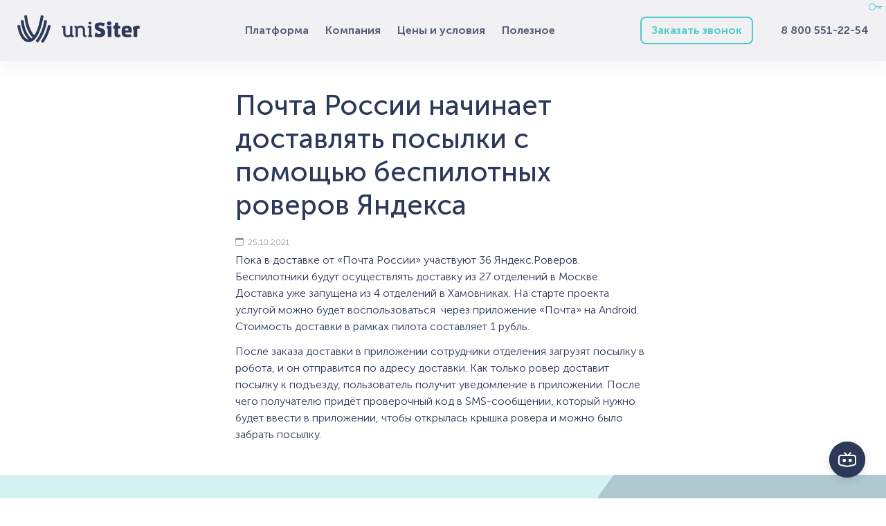

--- FILE ---
content_type: text/html; charset=utf-8
request_url: https://unisiter.ru/news/pochta_rossii_yandex_rover/
body_size: 2841
content:
<!DOCTYPE html><!-- uniSiter platform | www.unisiter.ru / -->
<html
    lang="ru">
<head>
    <meta charset="utf-8"/>
<meta name="apple-mobile-web-app-capable" content="yes"/>
<meta name="viewport" content="width=device-width, initial-scale=1.0, maximum-scale=1.0, user-scalable=no"/>
<meta name="apple-mobile-web-app-status-bar-style" content="black"/>
<title>Почта России начинает доставлять посылки с помощью беспилотных роверов Яндекса &mdash; Платформа uniSiter</title>
<meta name="description" content="Почта России запускает совместный с Яндексом пило по доставке посылок с помощью беспилотных роверов"/>
<meta name="keywords" content="Почта России, Почта, Яндекс, беспилотник, ровер, Яндекс.Ровер"/>
<link rel="shortcut icon" href="/favicon.ico" />
<!--<link rel="apple-touch-icon" sizes="57x57" href="/apple-touch-icon-57x57.png">
<link rel="apple-touch-icon" sizes="76x76" href="/apple-touch-icon-76x76.png">
<link rel="apple-touch-icon" sizes="180x180" href="/apple-touch-icon-180x180.png">
<link rel="icon" type="image/png" href="/favicon-96x96.png" sizes="96x96">-->
<link rel="canonical" href="https://unisiter.ru/news/pochta_rossii_yandex_rover/" />

<link type="text/css" rel="stylesheet" href="/kernel/css/style.css?v13" />
<link type="text/css" rel="stylesheet" href="/kernel/css/mobile.css?v13" />
<!-- шрифты -->
<!-- глобальный -->

<link type="text/css" rel="stylesheet" href="/kernel/css/fonts.css" /><script type="text/javascript" src="/kernel/js/jquery.js"></script>

<!-- fancybox  -->
<script defer type="text/javascript"   src="/engine/public/templates/default/skin/fancybox/jquery.mousewheel-3.0.6.pack.js"></script>
<link type="text/css" rel="stylesheet" href="/engine/public/templates/default/skin/fancybox/jquery.fancybox.css" media="screen" />
<script defer type="text/javascript" src="/engine/public/templates/default/skin/fancybox/jquery.fancybox.pack.js"></script>
<script defer type="text/javascript" src="/engine/public/templates/default/skin/fancybox/init.js"></script>

<!-- unisiter  -->
<script async type="text/javascript" src="/shop/search/search.js"></script>

<script async type="text/javascript" src="/kernel/js/mobile.js"></script>
<script async type="text/javascript" src="/engine/public/templates/default/skin/ontop.js"></script>









<link href="/news/style.css" rel="stylesheet" type="text/css" /><link type="text/css" rel="stylesheet" href="/engine_unisiter/public/templates/unisiter/news/style_extra.css"><meta property="og:title" content="Почта России начинает доставлять посылки с помощью беспилотных роверов Яндекса"/><meta property="og:type" content="article" /><meta property="og:url" content="https://unisiter.ru/news/pochta_rossii_yandex_rover/" /><meta property="og:description" content="Почта России запускает совместный с Яндексом пило по доставке посылок с помощью беспилотных роверов"/> <meta property="og:site_name" content="Платформа uniSiter"/><meta name="twitter:card" content="summary"><meta name="twitter:title" content="Почта России начинает доставлять посылки с помощью беспилотных роверов Яндекса"><meta name="twitter:description" content="Почта России запускает совместный с Яндексом пило по доставке посылок с помощью беспилотных роверов"><meta name="twitter:image" content="https://unisiter.ru">

<!--[if lt IE 9]>
<script type="text/javascript" src="/engine/public/templates/default/skin/ie9.js"></script>
<![endif]-->



        <script async type="text/javascript" src="/recall/script.js?v2"></script>
    <link rel="apple-touch-icon" sizes="57x57" href="/apple-touch-icon-57x57.png" />
    <link rel="apple-touch-icon" sizes="76x76" href="/apple-touch-icon-76x76.png" />
    <link rel="apple-touch-icon" sizes="180x180" href="/apple-touch-icon-180x180.png" />
    <link rel="icon" type="image/png" href="/favicon-96x96.png" sizes="96x96" />
    <meta name="facebook-domain-verification" content="w1okl5qp1j1yuddk7y2gzwapml2835" />
    </head>
<body>
<a class="login" href="/user/auth/"></a><div id="wrapper">
    <header>
        <div class="container">
            <div class="container">
                <a href="/" class="logo"></a>
                





<nav class="main" itemscope="" itemtype="https://schema.org/SiteNavigationElement">
    <ul>
                


<li class="sub ">
    
        
    <a href="/#about"  itemprop="url" >Платформа</a>
    
        <ul>
                


<li class=" ">
    
        
    <a href="/pages/finkcional/"  itemprop="url" >Функционал</a>
    
    </li>


                


<li class=" ">
    
        
    <a href="/pages/seo/"  itemprop="url" >SEO оптимизация</a>
    
    </li>


                


<li class=" ">
    
        
    <a href="/pages/kanali-prodvizheniya-internet-magazina/"  itemprop="url" >Каналы продвижения</a>
    
    </li>


                


<li class=" ">
    
        
    <a href="/pages/marketing/"  itemprop="url" >Маркетинг</a>
    
    </li>


                


<li class=" ">
    
        
    <a href="/pages/integraciya-magazina-s-1s/"  itemprop="url" >Интеграция с 1С</a>
    
    </li>


                


<li class=" ">
    
        
    <a href="/pages/otzivi-klientov/"  itemprop="url" >Отзывы клиентов</a>
    
    </li>


                


<li class=" ">
    
        
    <a href="/shop/category/"  itemprop="url" >Как пользоваться</a>
    
    </li>


                


<li class=" ">
    
        
    <a href="/samples/sites/"  itemprop="url" >Примеры магазинов</a>
    
    </li>


            </ul>
    </li>


                


<li class="sub ">
    
        
    <a href="/pages/o-kompanii/"  itemprop="url" >Компания</a>
    
        <ul>
                


<li class=" ">
    
        
    <a href="/pages/o-kompanii/"  itemprop="url" >О компании</a>
    
    </li>


                


<li class=" ">
    
        
    <a href="/pages/partners/"  itemprop="url" >Партнёрство</a>
    
    </li>


                


<li class=" ">
    
        
    <a href="/pages/vacancy/"  itemprop="url" >Мы ищем таланты</a>
    
    </li>


                


<li class=" ">
    
        
    <a href="/pages/smi/"  itemprop="url" >СМИ о нас</a>
    
    </li>


                


<li class=" ">
    
        
    <a href="/pages/details/"  itemprop="url" >Реквизиты</a>
    
    </li>


                


<li class=" ">
    
        
    <a href="/pages/contacts/"  itemprop="url" >Контакты</a>
    
    </li>


            </ul>
    </li>


                


<li class=" ">
    
        
    <a href="/#price"  itemprop="url" >Цены и условия</a>
    
    </li>


                


<li class="sub ">
        <span 

>Полезное </span>
    
        <ul>
                


<li class=" ">
    
        
    <a href="/news/"  itemprop="url" >Новости e-commerce</a>
    
    </li>


                


<li class=" ">
    
        
    <a href="/blog/"  itemprop="url" >Статьи и кейсы</a>
    
    </li>


                


<li class=" ">
    
        
    <a href="/shop/category/"  itemprop="url" >Справочный центр</a>
    
    </li>


                


<li class=" ">
    
        
    <a href="/pages/smi/"  itemprop="url" >Публикации в СМИ</a>
    
    </li>


            </ul>
    </li>


            </ul>
</nav>

                <div class="phone_wrapper">

                    <a class="phone" href="tel:+78005512254"
                               onclick="ym(45130215,'reachGoal','PhoneClick')">
                                8 800 551-22-54
                            </a>
                            <a class="recall" id="recall_form_header" href="#">Заказать звонок</a>                </div>
                <div class="on-mobile" id="mobile-menu-button">Меню</div>
            </div>
        </div>
    </header>
            <section id="content" >
            <div class="container">
                <div class="container">
                    <h1>Почта России начинает доставлять посылки с помощью беспилотных роверов Яндекса</h1><main><div class="news_list" itemscope itemtype="https://schema.org/Article">

    
        <div class="date" itemprop="datePublished" datetime="2021-10-25 00:00:00 +07:00">25.10.2021</div>
    
            <meta itemprop="alternativeHeadline" content="Почта России запускает совместный с Яндексом пило по доставке посылок с помощью беспилотных роверов"/>
        <meta itemprop="headline" content="Почта России начинает доставлять посылки с помощью беспилотных роверов Яндекса"/>

    <article itemprop="articleBody">
        <p>Пока в доставке от «Почта России» участвуют 36 Яндекс.Роверов. Беспилотники будут осуществлять доставку из 27 отделений в Москве. Доставка уже запущена из 4 отделений в Хамовниках. На старте проекта услугой можно будет воспользоваться  через приложение «Почта» на Android. Стоимость доставки в рамках пилота составляет 1 рубль.</p>

<p>После заказа доставки в приложении сотрудники отделения загрузят посылку в робота, и он отправится по адресу доставки. Как только ровер доставит посылку к подъезду, пользователь получит уведомление в приложении. После чего получателю придёт проверочный код в SMS-сообщении, который нужно будет ввести в приложении, чтобы открылась крышка ровера и можно было забрать посылку.</p>
    </article>
</div></main>                </div>
            </div>
        </section>
        </div>
<footer>
    <div class="container">
        <div class="container">
            <ul class="contacts">
                <li>
                    <a href="tel:+78005512254" onclick="ym(45130215,'reachGoal','PhoneClick')">
                        8 800 551-22-54                    </a>
                </li>
                <li>
                    <a href="mailto:mail@unisiter.ru">mail@unisiter.ru</a>
                </li>
                <!--<li>
                        <span>г. Томск, ул. Енисейская, д. 37, оф. 216, 220, 221</span>
                    </li>-->
            </ul>
            





<nav class="main" itemscope="" itemtype="https://schema.org/SiteNavigationElement">
    <ul>
                


<li class="sub ">
        <span 

>Платформа </span>
    
        <ul>
                


<li class=" ">
    
        
    <a href="/pages/finkcional/"  itemprop="url" >Функциональность</a>
    
    </li>


                


<li class=" ">
    
        
    <a href="/pages/seo/"  itemprop="url" >SEO оптимизация</a>
    
    </li>


                


<li class=" ">
    
        
    <a href="/pages/kanali-prodvizheniya-internet-magazina/"  itemprop="url" >Каналы продвижения магазина</a>
    
    </li>


                


<li class=" ">
    
        
    <a href="/pages/marketing/"  itemprop="url" >Маркетинговые возможности</a>
    
    </li>


                


<li class=" ">
    
        
    <a href="/pages/integraciya-magazina-s-1s/"  itemprop="url" >Интеграция с 1С</a>
    
    </li>


                


<li class=" ">
    
        
    <a href="/pages/otzivi-klientov/"  itemprop="url" >Отзывы клиентов</a>
    
    </li>


                


<li class=" ">
    
        
    <a href="/shop/category/"  itemprop="url" >Справочный центр</a>
    
    </li>


            </ul>
    </li>


                


<li class="sub ">
        <span 

>Компания </span>
    
        <ul>
                


<li class=" ">
    
        
    <a href="/pages/contacts/"  itemprop="url" >Контактная информация</a>
    
    </li>


                


<li class=" ">
    
        
    <a href="/pages/o-kompanii/"  itemprop="url" >О компании</a>
    
    </li>


                


<li class=" ">
    
        
    <a href="/pages/partners/"  itemprop="url" >Предложение о партнёрстве</a>
    
    </li>


                


<li class=" ">
    
        
    <a href="/pages/details/"  itemprop="url" >Юридические реквизиты</a>
    
    </li>


                


<li class=" ">
    
        
    <a href="/pages/smi/"  itemprop="url" >СМИ о нас</a>
    
    </li>


                


<li class=" ">
    
        
    <a href="/pages/public-offer/"  itemprop="url" >Публичная оферта (договор)</a>
    
    </li>


                


<li class=" ">
    
        
    <a href="/pages/stack/"  itemprop="url" >Деятельность в области IT</a>
    
    </li>


                


<li class=" ">
    
        
    <a href="/pages/vacancy/"  itemprop="url" >Мы ищем таланты</a>
    
    </li>


            </ul>
    </li>


                


<li class="sub ">
        <span 

>Соцсети </span>
    
        <ul>
                


<li class=" ">
    
                
    <a href="https://www.facebook.com/uniSiter"  itemprop="url" target=&quot;_blank&quot;>Facebook</a>
    
    </li>


                


<li class=" ">
    
                
    <a href="https://vk.com/unisiter"  itemprop="url" target=&quot;_blank&quot;>ВКонтакте</a>
    
    </li>


                


<li class=" ">
    
                
    <a href="https://www.instagram.com/unisiter.ru/"  itemprop="url" target=&quot;_blank&quot;>Instagram</a>
    
    </li>


            </ul>
    </li>


            </ul>
</nav>

            <!--noindex-->
            <div class="script_time">0.03 сек.</div>
            <!--/noindex-->
            <a class="privacy" href="/pages/privacy-policy/">Политика конфиденциальности</a>            <div class="copyright">
                2015&ndash;2026 &copy; Платформа uniSiter            </div>
            <p class="platform">Сайт работает на платформе uniSiter</p>
        </div>
    </div>
</footer>
<noscript><div><img src="https://top-fwz1.mail.ru/counter?id=3152710;js=na" style="border:0;position:absolute;left:-9999px;" alt="Top.Mail.Ru" /></div></noscript>
<script async src="https://timeweb.cloud/api/v1/cloud-ai/agents/c34c074d-2a20-422d-adb5-c025c43f5c33/embed.js?collapsed=true"></script>
</body>
</html>

--- FILE ---
content_type: text/css
request_url: https://unisiter.ru/kernel/css/style.css?v13
body_size: 2547
content:
@charset "utf-8";

/* default styles */

article, aside, details, figcaption, figure, footer, header, main, nav, section, summary {
    display: block;
}

* {
    margin:0;
    padding:0;
}

html, body {
    height: 100%;
    width: 100%;
    font-family: MuseoSansCyrl, "Roboto", "Open Sans", Sans-Serif;
    font-size: 16px;
    line-height: 24px;
    font-weight: 300;
}

* html body {
    height: 100%;
}

a {color: #000;}
a:hover {color: #333;}

input {
    font-family: MuseoSansCyrl, "Open Sans", Sans-serif;
    font-size: 16px;
}

/* base layout styles */

#wrapper {min-height: 100%;}

#content {
    position: relative;
    padding: 0 0 396px 0;
    font-size: 16px;
    line-height: 24px;
}

#content main {
    font-family: MuseoSansCyrl;
    font-size: 16px;
    line-height: 24px;
    font-weight: 300;
    font-stretch: normal;
    font-style: normal;
    letter-spacing: normal;
    color: #2c3959;
}

#content .left_col {
    float: left;
    width: 240px;
    box-sizing: border-box;
    margin-bottom: 40px;
}

.has_left_col main {position: relative; margin-left: 330px;}

header {
    position: relative;
    width: 100%;
    height: 88px;
    margin-bottom: 40px;
    background-color: #f1f1f4;
    box-shadow: 0 12px 24px 0 rgba(44, 57, 89, 0.05);
    z-index: 10;
}

.container {
    position: relative;
    width: 100%;
    max-width: 1260px;
    margin: 0 auto;
}

.container .container {
    margin: 0 15px 0 15px;
    width: auto;
}

/* usefull elements */

.devider, .divider {
    position: relative;
    height: 20px;
}

.hidden {
    display: none;
}

.clear {
    clear: both;
}

.script_time {
    position: absolute;
    right: 0;
    bottom: 20px;
    font-size: 10px;
    color: transparent;
}

/* основное меню */

header nav.main {
    display: block;
    position: relative;

    height: 88px;
    z-index: 2;
    padding: 0 322px 0 177px;
}

header nav.main ul {
    display: block;
    list-style-type: none;
    height: 88px;
    padding-left: 20px;
    text-align: center;
}

header nav.main li {
    display: inline-block;
    height: 88px;
}

header nav.main a,
header nav.main span {
    display: block;
    position: relative;
    height: 88px;
    line-height: 88px;
    padding: 0 20px;
    font-size: 16px;
    text-decoration: none;
    color: #2c3959;
    font-weight: 700;
    opacity: 0.8;
    transition: all 0.1s ;
}

header nav.main a:hover {
    opacity: 1.0;
}

header nav.main ul ul {
    position: absolute;
    left: 0;
    right: 0;
    height: 0;
    background: #f9f9f9;
    box-shadow: 0 24px 48px 0 rgba(44, 57, 89, 0.15);
    border-bottom-left-radius: 8px;
    border-bottom-right-radius: 8px;
    overflow: hidden;
    opacity: 0.0;
    visibility: hidden;
    transition: opacity 0.5s, visibility 0s linear 0.5s;
}

header nav.main ul li:hover > ul {
    display: block;
    padding: 20px 0;
    height: auto;
    min-height: 172px;
    opacity: 1.0;
    visibility: visible;
    transition-delay: 0s;
}

header nav.main ul ul li {
    display: inline-block;
    float: left;
    width: 295.5px;
    height: 86px;
    /*background: #fff;*/
}

header nav.main ul ul li a {
    text-align: left;
    color: #2c3959;
    opacity: 0.8;
    font-size: 16px;
    overflow: hidden;
    font-weight: normal;
    line-height: 47px;
    padding-left: 69px;
    background: url("/images/icons-menu.png") 0 0 no-repeat;
    margin-left: 38px;
    height: 60px;
    top: 50%;
    margin-top: -24px;
}

header nav.main ul ul li a[href="/pages/finkcional/"],
header nav.main ul ul li a[href="/blog/"] {
    background-position: 0 -11px;
}

header nav.main ul ul li a[href="/pages/seo/"] {
    background-position: 0 -84px;
}

header nav.main ul ul li a[href="/pages/kanali-prodvizheniya-internet-magazina/"] {
    background-position: 0 -155px;
}

header nav.main ul ul li a[href="/pages/marketing/"] {
    background-position: 0 -228px;
}

header nav.main ul ul li a[href="/pages/integraciya-magazina-s-1s/"] {
    background-position: 0 -301px;
}

header nav.main ul ul li a[href="/pages/otzivi-klientov/"] {
    background-position: 0 -373px;
}

header nav.main ul ul li a[href="/shop/category/"] {
    background-position: 0 -444px;
}

header nav.main ul ul li a[href="/pages/o-kompanii/"] {
    background-position: 0 -516px;
}

header nav.main ul ul li a[href="/pages/partners/"] {
    background-position: 0 -587px;
}

header nav.main ul ul li a[href="/pages/vacancy/"] {
    background-position: 0 -657px;
}

header nav.main ul ul li a[href="/pages/smi/"] {
    background-position: 0 -732px;
}

header nav.main ul ul li a[href="/pages/details/"],
header nav.main ul ul li a[href="/samples/sites/"],
header nav.main ul ul li a[href="/news/"] {
    background-position: 0 -804px;
}

header nav.main ul ul li a[href="/pages/contacts/"] {
    background-position: 0 -876px;
}

header .phone_wrapper {
    position: absolute;
    right: 0;
    top: 0;
    height: 88px;
    /*overflow: hidden;*/
    z-index: 2;
}

header a.phone {
    display: block;
    float: right;
    height: 88px;
    color: #2c3959;
    font-size: 16px;
    line-height: 88px;
    font-weight: 700;
    text-decoration: none;
    opacity: 0.8;
    transition: all 0.1s ;
}

header a.phone:hover {
    opacity: 1.0;
}

header .recall {
    display: block;
    float: right;
    padding: 6px 14px;
    height: 24px;
    line-height: 24px;
    border: 2px solid #50cbc9;
    margin: 24px 40px 0 0;
    color: #50cbc9;
    font-weight: 700;
    text-decoration: none;
    -webkit-border-radius: 8px;
    -moz-border-radius: 8px;
    border-radius: 8px;
    transition: all 0.1s ;
}

header .recall:hover {
    color: #46b2b1;
    border-color: #46b2b1;
}

footer {
    margin-top: -362px;
}

footer,
section.footer {
    position: relative;
    padding: 60px 0 24px 0;
    height: 278px;
    color: #2c3959;
    clear: both;
    width: 100%;
}

footer {
    background: #d3f2f1 url(/uploaded/images/pages/main/spot-contacts.svg) 130% 0 no-repeat;
    background-size: contain;
}

footer .container,
section.footer .container {
    height: 278px;
    overflow: hidden;
}

footer .info,
section.footer .info {
    position: absolute;
    top: 0;
    right: 0;
}

footer a,
section.footer a {
    color: #2c3959;
    opacity: 0.8;
}

footer a:hover,
section.footer a:hover {
    opacity: 1.0;
}

footer ul.contacts,
section.footer ul.contacts {
    position: absolute;
    left: 0;
    top: -6px;
    padding: 86px 0 20px 0;
    list-style-type: none;
    background: transparent url('/images/logo.svg') 0 2px no-repeat;
    width: 200px;
}

footer ul.contacts a,
section.footer ul.contacts a {
    display: inline-block;
    line-height: 24px;
    padding-bottom: 4px;
    font-size: 20px;
    font-weight: 700;
    text-decoration: none;
}

footer .copyright,
section.footer .copyright {
    width: 260px;
    position: absolute;
    left: 50%;
    margin-left: -130px;
    bottom: 0;
    opacity: 0.5;
}

footer .platform,
section.footer .platform {
    position: absolute;
    right: 0;
    bottom: 0;
    opacity: 0.5;
}

footer .privacy,
section.footer .privacy {
    position: absolute;
    left: 0;
    bottom: 0;
    opacity: 0.5;
    text-decoration: none;
}

h1, h2, h3, h4{
    display: block;
    font-family: 'MuseoSansCyrl', 'Museo Sans';
    color: #2c3959;
}

h1 {
    font-size: 40px;
    line-height: 48px;
    font-weight: 500;
}

#content h1 {
    margin-bottom: 18px;
}

#content h2 {
    margin: 14px 0;
}

h2 {
    font-size: 28px;
    line-height: 30px;
    font-weight: 700;
}

h3 {
    font-size: 24px;
    line-height: 32px;
    font-weight: 700;
}

h4 {
    font-size: 24px;
    line-height: 32px;
    font-weight: 700;
}

#content p {
    margin-bottom: 12px;
}

header .logo {
    display: block;
    position: absolute;
    left: 0;
    top: 22px;
    width: 177px;
    height: 41px;
    background: transparent url('/images/logo.svg') 0 0 no-repeat;
    background-size: contain;
    z-index: 3;
}

table.bordered {
    border-collapse: collapse;
    width: 100%;
}

table.bordered td,
table.bordered th {
    padding: 4px 6px;
    border: 1px solid #999;
}

/* меню в подвале */

footer nav.main,
section.footer nav.main {
    display: block;
    position: absolute;
    left: 279px; /*=320-41*/
    top: 0;
    height: 244px;
    overflow: hidden;
}

footer nav.main ul,
footer nav.main li,
section.footer nav.main ul,
section.footer nav.main li {
    list-style-type: none;
    display: block;
    margin: 0;
    padding: 0;
}

footer nav.main li,
section.footer nav.main li {
    float: left;
}
footer nav.main li li,
section.footer nav.main li li{
    float: none;
}

/*
footer nav.main li:last-child,
section.footer nav.main li:last-child {
    margin: 0;
    padding: 0;
    border-width: 0;
}
*/

footer nav.main li.sub,
section.footer nav.main li.sub {
    width: 276px;
    min-height: 216px;
    margin: 0 0 24px 41px;
}

footer nav.main li.sub > span,
section.footer nav.main li.sub > span {
    display: block;
    font-size: 20px;
    line-height: 38px;
    font-weight: 700;
    padding-bottom: 17px;
}

footer nav.main a,
section.footer nav.main a {
    line-height: 24px;
    padding-bottom: 4px;
    text-decoration: none;
}

/* user menu */

a.login {
    display: block;
    width: 20px;
    height: 10px;
    position: absolute;
    right: 5px;
    top: 5px;
    z-index: 11;
    background: transparent url('/images/icons.png') 0 -420px no-repeat;
}

a.login:hover {
    background-position: 0 -410px;
}

nav.user {
    position: relative;
    background-color: #50cbc9;
    width: 100%;
    height: 30px;
    line-height: 30px;
}

nav.user ul {
    list-style-type: none;
    text-align: center;
}

nav.user ul li {
    display: inline-block;
    margin: 0 10px;
}

.figure {
    position: absolute;
    width: 24px;
    height: 24px;
    background: transparent url('/images/figures.png') 0 0 no-repeat;
    background-size: 100%;
}

/*cookie_notes*/

section.cookie_notes {
    position: fixed;
    width: 100%;
    bottom: 40px;
    margin: 0 auto;
    text-align: center;
    z-index: 1111;
}

section.cookie_notes div {
    position: relative;
    overflow: hidden;
    max-width: 1260px;
    margin: 0 auto;
    text-align: left;
    background-color: #ffffff;
    border-radius: 5px;
    box-shadow: 0 5px 23px -3px rgb(0 0 0 / 30%);
    padding: 20px;
}

section.cookie_notes .button {
    float: right;
    display: block;
    color: #ffffff;
    font-size: 14px;
    padding: 7px 14px 8px 14px;
    border-radius: 4px;
    -webkit-border-radius:4px;
    -moz-border-radius:4px;
    -khtml-border-radius:4px;
    cursor: pointer;
    background-color: #333e48;/*colorButton_demo*/
    outline: none;
    text-decoration: none;
    border-width: 0;
    -webkit-appearance: none;
    transition: background-color 0.3s;
}

section.cookie_notes .button:hover {
    background-color: #0062bd;
}

/**/

header div.elfsight-app-0d0640cb-f830-4014-8419-a57c5d7c5d10 {
    position: absolute;
    right: 0;
    top: 4px;
    z-index: 1;
}

--- FILE ---
content_type: text/css
request_url: https://unisiter.ru/kernel/css/mobile.css?v13
body_size: 3520
content:
.on-mobile {
    display: none;
    position: relative;
    font-size: 0;
    z-index: 100;
    width: 32px;
    height: 30px;
    top: 7px;
    margin: 0;
}

#mobile-menu,
#mobile-menu-background {
    display: none;
    position: fixed;
    bottom: -100px;
    right: 0;
    top: 0;
    left: 0;
    overflow: auto;
    overflow-y: scroll;
    z-index: 9998;
    min-height: 100%;
    background: #f1f1f4;
    transition: 0.1s;
}

#mobile-menu nav.main {
    padding-top: 35px;
}

#mobile-menu nav.main ul {
    margin-left: 5%;
}

#mobile-menu ul.animated {
    display: block;
    width: 100%;
    background: #f1f1f4;
    position: absolute;
    left: 0;
    top: 35px;
    min-height: 100%;
    padding: 0;
    margin: 100px 0;
    z-index: 10000;
}

#mobile-menu li,
#mobile-menu .mobile-filter label {
    display: block;
    width: 100%;
    margin-bottom: 10px;
    height: auto;
}

#mobile-menu li a {
    line-height: 20px;
    min-height: 20px;
    font-size: 14px;
    padding: 10px 0 0 30px;
    text-decoration: none;
}

#mobile-menu ul span {
    /*display: none;*/
    font-weight: 700;
}

#mobile-menu-close {
    position: absolute;
    right: 20px;
    top: 20px;
    width: 28px;
    height: 28px;
    background: #50cbc9;
    border: 1px solid #50cbc9;
    border-radius: 50px;
}

#mobile-menu-close::after {
    content: "✖";
    position: absolute;
    right: 7px;
    top: 7px;
    width: 15px;
    height: 14px;
    color: #fff;
    font-size: 20px;
    line-height: 15px;
}

.animated{
    -webkit-animation-fill-mode:both;
    -moz-animation-fill-mode:both;
    -ms-animation-fill-mode:both;
    -o-animation-fill-mode:both;
    animation-fill-mode:both;
    -webkit-animation-duration:1s;
    -moz-animation-duration:1s;
    -ms-animation-duration:1s;
    -o-animation-duration:1s;
    animation-duration:1s;
}


@-webkit-keyframes slideInLeft {
    from {
        -webkit-transform: translate3d(-100%, 0, 0);
        transform: translate3d(-100%, 0, 0);
        visibility: visible;
    }

    to {
        -webkit-transform: translate3d(0, 0, 0);
        transform: translate3d(0, 0, 0);
    }
}

@keyframes slideInLeft {
    from {
        -webkit-transform: translate3d(-100%, 0, 0);
        transform: translate3d(-100%, 0, 0);
        visibility: visible;
    }

    to {
        -webkit-transform: translate3d(0, 0, 0);
        transform: translate3d(0, 0, 0);
    }
}

.slideInLeft {
    -webkit-animation-name: slideInLeft;
    animation-name: slideInLeft;
}

@-webkit-keyframes fadeOutLeft {
    from {
        opacity: 1;
    }

    to {
        opacity: 0;
        -webkit-transform: translate3d(-100%, 0, 0);
        transform: translate3d(-100%, 0, 0);
    }
}

@keyframes fadeOutLeft {
    from {
        opacity: 1;
    }

    to {
        opacity: 0;
        -webkit-transform: translate3d(-100%, 0, 0);
        transform: translate3d(-100%, 0, 0);
    }
}

.fadeOutLeft {
    -webkit-animation-name: fadeOutLeft;
    animation-name: fadeOutLeft;
}

@media all and (max-width: 1400px) {
    body section.about li:after {left: -10px; top: 40px; width: 60px; height: 60px;}
}

/* Notebook */
@media all and (max-width: 1366px) {
    body section.general .figure_orange_x {left: -40px; top: -50px;}
    body section.general .figure_blue_x {right: -140px}
}

/* 19'' monitor */
@media all and (max-width: 1280px) {
    body section.general .figure_orange_x {left: -10px;}
    body section.general .figure_blue_x {right: -100px}

    body section.about ul {margin-left: -66px}
    body section.about li:after {left: -40px; top: 46px; width: 80px; height: 80px;}

    body header nav.main a, body header nav.main span {padding: 0 10px}
}

/* iPad */
@media all and (max-width: 1024px) {
    body h1 {font-size: 48px; line-height: 56px;}
    body section.general .images_wrapper {width: 300px; height: auto}
    body a.login {display: none}

    body section.summary .text_wrapper {padding-top: 0}
    body section.summary .spot {padding-top: 80px}

    body section.price .text_wrapper {padding-top: 0}
    body section.price .spot {padding-top: 80px}

    body section.website .text_wrapper {padding-top: 0}
    body section.marketing .text_wrapper {padding-top: 0}

    body section.contacts .wrapper {background-position: 600px 0}

    body section.try_demo .container .container {background-image: none}

    body section.links ul {padding: 30px}

    body section.questions input[type=submit], body section.connect  input[type=submit] {width: 192px;}

    body section.ways h4, body section.ways p {padding-left: 0}
    /*body section.ways p.height {padding-left: 120px}*/
    body section.ways ul.samples, body section.ways ul.templates {margin-left: -24px; padding: 0}

    body header nav.main > ul > li:last-child {display: none}
}

/* iPad vertical */
@media all and (max-width: 860px) {
    body header nav.main {display: none}
    /* ToDo: add mobile menu */
    body section.general .images_wrapper {width: 65%; height: auto; margin: 200px auto 0 auto; float: none}
    body section.general .figure_orange_o {left: -25%; margin-left: 0; top: -50px;}
    body section.general .figure_blue_x {right: -25%; bottom: 20%}
    body section.general .figure_orange_x {left: 60%}
    body section.general .text_wrapper {margin-top: 100px}

    body section.summary .text_wrapper {padding-top: 60px; width: 100%; margin: 0}
    body section.summary .spot {float: none; width: 100%}

    body section.website {margin: 0; padding: 60px 0 0 0}
    body section.marketing {margin: 0; padding: 60px  0 0 0}

    body section.left_text .text_wrapper, body section.right_text .text_wrapper {padding-top: 0; width: 100%; margin: 0}
    body section.left_text .text_wrapper p, body section.right_text .text_wrapper p {padding-top: 40px;}
    body section.left_text .media, body section.right_text .media {float: none; width: 100%; display: none; height: auto}
    body section.left_text .on-mobile, body section.right_text .on-mobile {display: block}
    body section.left_text .media img, body section.right_text .media img {display: block; margin: 0 auto; max-width: 500px}

    body section.price .text_wrapper {padding-top: 60px; width: 100%; margin: 0}
    body section.price .spot {float: none; width: 100%}

    body section.contacts .wrapper {background-image: none; height: auto; padding: 24px; font-size: 24px; line-height: 32px}
    body section.contacts a {display: block; margin: 24px 0 0 0}
    body section.contacts h2 {padding: 0; font-size: 24px; line-height: 32px}

    body section.try_demo {background-color: #d3f2f1; margin: 60px 0}
    body section.try_demo .container .container {padding: 24px 0}
    body section.try_demo h2 {font-size: 24px; line-height: 32px}
    body section.try_demo .title {margin-top: 24px}
    body section.try_demo form, body section.try_demo .agreement {position: relative; left: auto; top: auto; height: auto; bottom: auto}
    body section.try_demo form {float: none}
    body section.try_demo form input[type=text], body section.try_demo form input[type=tel] {width: 90%; padding: 0 4%;}
    body section.try_demo .result {margin-bottom: 24px}

    body section.platform .text_wrapper {padding-top: 60px; width: 100%; margin: 0; float: none}
    body section.platform .spot {float: none; width: 100%; padding-top: 100px}

    body section.reviews li {display:block; width: 96%; margin: 16px 2%;}

    /* vacancy */
    body .vacancy section {margin-bottom: 40px;}
    body #content .vacancy h2 {font-size: 26px; margin-bottom: 20px; line-height: 28px;}
    body .vacancy .welcome div {width: 100%;}
    body .vacancy .welcome {font-size: 18px; background: url(/uploaded/images/pages/vacancy/logo-welcome.png) no-repeat}
    body #content .vacancy .welcome p {margin-bottom: 10px;}
    body .vacancy .about-us .description {width: 88%; font-size: 16px;}
    body .vacancy .about-us .year {font-size: 18px;}
    body .vacancy .about-us .absolute-block {width: 100%; position: relative; display: block; height: unset; bottom: unset; right: unset; margin-top: 40px;}
    body .vacancy .about-us::before {bottom: 0; right: 0; z-index: -1;}
    body .vacancy .team {padding-top: 0; margin-bottom: 90px;}
    body .vacancy .team .person {display: block; margin: 0 auto;}
    body .vacancy .team-uni {width: 100%; float: none; font-size: 18px; padding-top: 20px;}
    body .vacancy .team-wait {width: 100%; font-size: 20px; margin-top: 30px;}
    body .vacancy .team::before {z-index: -1;}
    body .vacancy .team-people {position: relative; display: block; bottom: unset; right: unset; left: 34%; font-size: 22px; width: 46%; line-height: 26px;}
    body .vacancy .tasks ul {font-size: 16px; width: 100%;}
    body .vacancy .tasks ul li {margin-bottom: 10px;}
    body .vacancy .tasks .tasks-absolute {position: relative; display: block; top: unset; right: unset; width: 100%; height: unset; font-size: 16px; line-height: 25px;}
    body .vacancy .tasks::after, .vacancy .tasks::before {display: none}
    body .vacancy .salary ul.first {width: 100%; font-size: 16px;}
    body .vacancy .salary ul.first li {margin-bottom: 5px;}
    body .vacancy .salary .salary-absolute-right {position: relative; display: block; top: unset; right: unset; width: 100%; height: unset; font-size: 16px; line-height: 26px;}
    body .vacancy .salary .salary-absolute-bottom {font-size: 16px;}
    body .vacancy .salary::before {display: none}
    body .vacancy .product {font-size: 16px;}
    body #content .vacancy .product p {width: 100%;}
    body .vacancy .product::before {display: none}
    body .vacancy .product-advantages .advantages-list {min-height: 520px;}
    body .vacancy .product-advantages .advantages-list .advantages-item {width: 100%; padding-right: 0; padding-bottom: 20px;}
    body .vacancy .connection {width: 100%; margin: 50px auto 0 auto;}
    body #content .vacancy .tasks h2, body #content .vacancy .salary h2, body #content .vacancy .product h2, body #content .vacancy .product-advantages h2 {margin-bottom: 30px;}
    body .vacancy .product-advantages .advantages-list .advantages-item p {font-size: 16px;}
    body .vacancy .product-advantages .advantages-list h4 {line-height: 22px;}
    body .vacancy .product-advantages::before {right: 0; width: 64%; height: 171px;}
    body .vacancy .product-advantages::after {bottom: 0; left: 0; width: 68%; height: 221px;}
    body .vacancy .connection::before {display: none}

    /* footer */
    body footer {background-image: none}
    body footer .privacy, body section.footer .privacy,
    body footer .copyright, body section.footer .copyright,
    body footer .platform, body section.footer .platform {position: relative; margin: 24px 0 0 0; left: auto}
    body footer nav.main {display: block; position: relative; left: auto; top: auto; margin-bottom: 24px; height: auto}
    body footer nav.main li.sub {width: auto; min-height: 0; margin: 0; float: none}
    body footer nav.main li.sub > span {padding: 20px 0 10px 0}
    body footer ul.contacts, body section.footer ul.contacts {position: relative; left: auto; top: auto}
    body footer {height: auto}
    body footer .container {height: auto}


    body section.ways li {width: 100%; float: none; margin-bottom: 40px}
    body section.about .advantages li {width: 100%; float: none; margin-bottom: 40px}
    /*body section.footer .copyright, body footer .copyright {display: none}*/
    body section.footer ul, body footer ul {left: 0; margin-left: 0}
    body section.ways ul p {padding-left: 120px}
    body .slick-prev, body .slick-next {display: none;}
}

@media all and (max-width: 720px) {
    body section.about ul {margin: 40px 0 0 0}
    body section.about li {margin: 0 auto; width: 100%; max-width: 340px; float: none}
    body section.about .advantages li {max-width: 100%}

    body section.links ul {padding: 0; margin: 0; overflow: visible}
    /*body section.links li {width: 100%; height: auto; float: none; margin: 0 0 24px 0}*/
    /*body section.links a {width: auto; height: auto}*/
    body section.links span {display: none}
    body section.links a:after {bottom: 30px}
}

/* Smartphones */
@media all and (max-width: 640px) {
    /* general */
    body #content .left_col {display: none;}
    body .has_left_col main {margin-left: 0;}
    #shop_goods .sorting {display: none}
    body form.forms .item .title, body form.forms .item .input,  body form.forms .item .textarea, body form.forms .item .hint, body form.forms .item .hinterror {width: 90%}
    body #shop_goods, body #shop_goods div.nav {margin-left: 0}
    body #mobile-menu-button:before {content: ''; display: block; position: absolute; top: 4px; left: 5px; width: 21px; height: 21px; background: url("/images/menu.png") 0 0 no-repeat; background-size: 100%;}
    /* unisiter 3.0 */
    body h1 {font-size: 32px; line-height: 40px}
    body header {height: 49px; margin-bottom: 30px}
    /*body.main header {height: 88px; margin-bottom: 40px}*/
    body header .logo {top: 10px; left: 50px;}
    body header .recall {display: none}
    body header a.phone {height: 49px; line-height: 49px;}
    body section.general .images_wrapper {position: absolute; right: -150px; top: 93px; margin-top: 0;}
    body section.general .text_wrapper {margin-top: 70px; margin-bottom: 20%}
    body section.general .figure_yellow_o {left: 5%; bottom: -12%;}
    body section.general ul {margin-top: 24px; max-width: 60%;}
    body section.summary .spot {font-size: 16px; line-height: 20px;}
    body section.price h2, body section.summary h2, body section.website h2 {margin-bottom: 24px;}
    body section.left_text .text_wrapper p, body section.right_text .text_wrapper p {padding: 24px 0;}
    body section.summary .text_wrapper p, body section.price .text_wrapper p, body section.platform .text_wrapper p {padding: 0 0 12px 0;}
    body section.center_text {text-align: left}
    body section.reviews li.cut {display: none}
    body section.reviews a {display: inline-block; margin-top: 20px}
    body section.general .figure_orange_o {display: none}
    /* unisiter 3.0: sections margin/paddings */
    body section.analytics, body section.email, body section.automation, body section.manager, body section.price, body section.team  {margin: 0; padding: 60px 0 0 0}
    body section.contacts {margin-top: 20px}

    body section.integrations, body section.platform {padding: 0}
    body section.integrations .media {display: block}
    body section.integrations .text_wrapper {padding: 0 0 60px 0}
    body section.integrations .text_wrapper p {padding: 0}

    body section.platform .spot {height: 250px}
    body section.reviews {margin-top: 0; padding-top: 40px}
    body section.reviews:before {top: 0}
    body section.try_demo_2 {margin-top: 10px; margin-bottom: 0}
    body section.platform {margin-top: 0}
    body section.links {margin-bottom: 0; padding-bottom: 20px}
    /* vacancy */
    body .vacancy .about-us::before {width: 100%; background-size: 99%; height: 205px;}
    body .vacancy .team::before {bottom: -66px; right: 50%; width: 69%; background-size: 76%; height: 204px; margin-right: -129px;}
    /* other */
    body h2 {font-size: 30px; line-height: 40px;}
    body h3 {font-size: 20px; line-height: 24px;}
    body .container-icons ul {margin-top: 0;}
    body .container-icons {width: 300%; margin-left: -100%;}
    /*body section.ways p.height {padding-left: 100px; height: auto; margin-bottom: 20px}*/
    body section.ways ul.samples {padding-bottom: 40px}
    body header .logo {width: 110px;}
    body #content .left_col {float: none; width: 100%}
    body .has_left_col main {margin-left: 0;}
    footer nav.main, section.footer nav.main {display: none}
    /* hide featurs */
    /*body div.features {display: none}*/
    body section.about {padding-bottom: 0}
    /*body section.reviews {padding-bottom: 376px;}*/

    body .mobile_help_nav {display: block; margin: 0 0 20px 20px; overflow: hidden}
}

@media all and (max-width: 480px) {

    body section.price .spot, body section.summary .spot {height: 240px}
    body section.summary .spot {display: none}
    body section.summary .text_wrapper, body section.price .text_wrapper {padding-top: 40px}
    body .spot_automation:before, body .spot_analytics:before {width: 100%; left: 0; margin: 0}


    body section.about ul {margin-left: 30px}
    body section.about .advantages .num {background: none; top: 0; padding: 0; width: 80px; font-size: 90px; line-height: 90px}
    body section.about .advantages li span {padding-left: 90px}
    /* samples */
    body section.ways ul.samples, body section.ways ul.templates {margin-left: 0}
    body section.ways ul.samples li, body section.ways ul.templates li {width: 150px; height: 195px; margin: 0 5px 10px 5px}
    body section.ways ul.samples li img, body section.ways ul.templates li img {width: 100%}

    body #content h1 {font-size: 30px; line-height: 30px;}
    body.main #content h1 {font-size: 40px; line-height: 40px;}
    body section.about .advantages li span {font-size: 20px; line-height: 24px;}
    body .clear_on_mobile {clear: both}
    body .on-mobile {display: block}
    body .connect img {display: none}

    /* anketa */
    body form.forms .item .check {float: none; width: 90%; height: auto}
    body form.forms .check label {float: none; margin: 0}
    /* reviews */

    /* footer */


    /* margins & paddings*/
    body section.about {padding-bottom: 0}
    body section.about .advantages {padding: 30px 0 0 0}
    body section.about .advantages li {margin-bottom: 30px}
    body section.about .advantages ul {margin: 30px 0 0 0}
    body section.ways {padding: 30px 0}
    body section.ways ul.samples {padding-bottom: 0}
    body section.connect {padding: 30px 0}
    body section.connect h2 {padding-bottom: 30px}
    body section.integrations .container-icons ul li {margin: 0 0 20px 0;}
    /* vacancy */
    body .vacancy .team::before {bottom: -40px; right: 59%; background-size: 100%;}
}

@media all and (max-width: 352px) {
    body .container .container {margin: 0 10px;}
    body section.ways ul.samples li, body section.ways ul.templates li {width: 140px; height: 182px; margin: 0 0 4px 0}
}

--- FILE ---
content_type: text/css
request_url: https://unisiter.ru/kernel/css/fonts.css
body_size: 235
content:
@font-face {
	font-family: 'MuseoSansCyrl';
	src: url('/kernel/fonts/MuseoSansCyrl300.eot');
	src: url('/kernel/fonts/MuseoSansCyrl300.eot?#iefix') format('embedded-opentype'),
	url('/kernel/fonts/MuseoSansCyrl300.woff') format('woff'),
	url('/kernel/fonts/MuseoSansCyrl300.ttf') format('truetype');
	font-weight: 300;
	font-style: normal;
}

@font-face {
    font-family: 'MuseoSansCyrl';
    src: url('/kernel/fonts/MuseoSansCyrl500.eot');
    src: url('/kernel/fonts/MuseoSansCyrl500.eot?#iefix') format('embedded-opentype'),
    url('/kernel/fonts/MuseoSansCyrl500.woff') format('woff'),
    url('/kernel/fonts/MuseoSansCyrl500.ttf') format('truetype');
    font-weight: 500;
    font-style: normal;
}

@font-face {
    font-family: 'MuseoSansCyrl';
    src: url('/kernel/fonts/MuseoSansCyrl700.eot');
    src: url('/kernel/fonts/MuseoSansCyrl700.eot?#iefix') format('embedded-opentype'),
    url('/kernel/fonts/MuseoSansCyrl700.woff') format('woff'),
    url('/kernel/fonts/MuseoSansCyrl700.ttf') format('truetype');
    font-weight: 700;
    font-style: normal;
}

@font-face {
    font-family: 'Unisiter-Icons';
    src:  url('/engine/public/fonts/Unisiter-Icons.eot?an1ffk');
    src:  url('/engine/public/fonts/Unisiter-Icons.eot?an1ffk#iefix') format('embedded-opentype'),
    url('/engine/public/fonts/Unisiter-Icons.ttf?an1ffk') format('truetype'),
    url('/engine/public/fonts/Unisiter-Icons.woff?an1ffk') format('woff'),
    url('/engine/public/fonts/Unisiter-Icons.svg?an1ffk#Unisiter-Icons') format('svg');
    font-weight: normal;
    font-style: normal;
    font-display: block;
}


--- FILE ---
content_type: text/css
request_url: https://unisiter.ru/news/style.css
body_size: 602
content:
/* news */
main ul.news_list {
    margin: 0;
    padding: 0;
    font-size: 14px;
    overflow: hidden;
}

main ul.news_list li {
    clear: both;
    display: block;
    position: relative;
    width: 100%;
    list-style-type: none;
    margin-bottom: 40px;
    padding: 0;
    overflow: hidden;
}

main ul.news_list li.news_list_image:after {
    content: " ";
    display: block;
    position: absolute;
    left: 220px;
    top: 44px;
    width: 50px;
    height: 1px;
}

main ul.news_list li:after {
    background-color: #df1d32;
}

main ul.news_list a.img {
    float: left;
    width: 200px;
    height: 200px;
    padding: 17px;
    border: 3px solid #df1d32;
    margin-right: 30px;
    transition: border-color 0.5s;
}

main ul.news_list a.img:hover {
    border-color: #df1d32;
}

main ul.news_list a {
    color: #392a25;
    text-decoration: none;
    font-weight: 600;
    font-size: 24px;
    line-height: 30px;
}

main ul.news_list a:hover {
    color: #df1d32;
    text-decoration: underline;
}

main ul.news_list li img {
    width: 200px;
    height: 200px;
}

main ul.news_list li p {
    display: block;
    margin: 0;
    padding: 6px 0 0 0;
    color: #333;
    line-height: 24px;
}

main ul.news_list li p a {
    text-transform: uppercase;
    font-size: 20px;
}

main .news_list .date {
    position: relative;
    color: #999;
    font-size: 12px;
    height: 20px;
    padding: 0;
    margin: 0 0 10px 270px;
}

main .news_list .date:before {
    content: "\e910";
    display: block;
    float: left;
    margin-right: 6px;
    font-family: 'Unisiter-Icons';
    font-size: 12px;
    line-height: 22px;
}

main div.news_list .date:before {
    line-height: 17px;
}

main div.news_list .date {
    margin: 0;
    background-position: 0 -828px;
}

main .news_list .more {
    font-weight: normal;
}

main .news_list .nav {
    margin: 0 0 10px 0;
}

main .news_list .nav a {
    color: #666;
    font-weight: normal;
    text-decoration: underline;
}

main .pagination {
    margin-bottom: 20px;
}

/* Smartphones */
@media all and (max-width: 640px) {
    body main ul.news_list a.img {display: block; margin: 0 auto; float: none}
    body main .news_list .date {margin: 15px 0 10px 0;}
    body main ul.news_list li.news_list_image:after {display: none}
    body main{margin: 0 15px; width: unset;}
}

--- FILE ---
content_type: text/css
request_url: https://unisiter.ru/engine_unisiter/public/templates/unisiter/news/style_extra.css
body_size: 391
content:
#content > .container {
    max-width: 630px;
}

main ul.news_list {
    font-size: 16px;
    color: #2c3959;
}

#content main div.news_list .date {
    margin: 0 0 6px 0;
    background-position: 0 -315px;
}

#content main .news_list .date {
    /*background: transparent url(/images/icons.png) 0 -315px no-repeat;*/
    /*background: transparent url(/images/icons.png) 0 -315px no-repeat;*/
    margin: 0 0 10px 0;
}

main .news_list .more {
    display: none;
}

main ul.news_list li {
    position: relative;
    margin-bottom: 0;
    padding-bottom: 40px;
}

main ul.news_list li:after {
    left: 0;
    top: auto;
    bottom: 20px;
    width: 100%;
    background-color: #eee;
}

main ul.news_list li:last-child:after {
    display: none;
}

main ul.news_list a,
main ul.news_list li p a {
    color: #2c3959;
    text-transform: none;
}

main ul.news_list li p a {
    font-size: 16px;
    text-decoration: underline;
}

main ul.news_list a:hover {
color: #46b2b1;
}

#content main ul.news_list li p {
margin-bottom: 0;
}

main .pagination:first-of-type {
display: none;
}

main div.news_list .date:before {
    line-height: 23px;
}

main ul.news_list a.img {
	width: 90px;
    height: 90px;
    padding: 0;
    margin: 0px 20px 0 0;
    border: none;
}

main ul.news_list li.news_list_image img {
    width: 90px;
    height: 90px;
}

main ul.news_list li.news_list_image:after {
	display: none;
}

main ul.news_list li.news_list_image .internal {
    display: none;
}

--- FILE ---
content_type: text/css
request_url: https://unisiter.ru/recall/style.css
body_size: 672
content:
#recall_form {
    width: 340px;
    background: #d3f2f1;
    padding: 20px;
    border: 1px solid #d3f2f1;
    -webkit-border-radius: 3px;
    -moz-border-radius: 3px;
    border-radius: 3px;
    text-align: center;
}

#recall_form img {
    display: none;
}

.recall h3{
    text-align: left;
    margin-bottom: 20px;
}

#recall_form input[type=text], #recall_form input[type=tel] {
    display: block;
    position: relative;
    width: 318px;
    height: 20px;
    line-height: 30px;
    padding: 10px;
    background: #fff;
    border: solid 1px rgba(44, 57, 89, 0.15);
    outline: none;
    margin-bottom: 20px;
    border-radius: 8px;
}

#recall_form input::-webkit-input-placeholder {color:#2c3959; opacity: 0.5}
#recall_form input::-moz-placeholder          {color:#2c3959; opacity: 0.5}
#recall_form input:-moz-placeholder           {color:#2c3959; opacity: 0.5}
#recall_form input:-ms-input-placeholder      {color:#2c3959; opacity: 0.5}
#recall_form input[type=text]:focus, #recall_form input[type=tel]:focus {background: #fff;}

#recall_form .bm-button {
    display: block;
    margin:  0 auto 20px auto;
    text-decoration: none;
    font-weight: normal;
    font-size: 16px;
    padding: 10px 20px 10px 20px;
    -webkit-border-radius: 4px;
    -moz-border-radius: 4px;
    border-radius: 4px;
    border: 1px solid #000;
    cursor: pointer;
    color: #fff;
    background-color: #2c3959;
    box-shadow: 0 1px 1px 0 rgba(0, 0, 0, 0.3);
}

#recall_form input[type=submit] {
    display: block;
    text-decoration: none;
    font-weight: normal;
    font-size: 16px;
    cursor: pointer;
    color: #fff;
    background-color: #50cbc9;
    margin: 40px 43px 24px 0;
    padding: 12px 24px;
    border-radius: 8px;
    outline: none;
    border: none;
}

#recall_form input[type=submit]:hover {
    background-color: #2c3959;
}

#recall_form h4 {
    display: block;
    margin-bottom: 20px;
    font-size: 24px;
    line-height: 28px;
    text-align: left;
}

#recall_form .result {
    color: #2c3959;
    line-height: 1.43;
    padding-bottom: 10px;
}

#recall_form .result span {
    width: 13px;
    height: 19px;
    background: transparent url('/images/icons.png') 0 -216px no-repeat;
}

#recall_form .result img {
    display: block;
    width: 19px;
    height: 19px;
    margin: 0 auto;
}

.recall input.inputerror, #recall_form input.inputerror {
    background: #fff3f3;
    border-color: #f00;
}

body .recall input[type=submit]:disabled {
    color: #eee;
    background: #aaa;
}

#recall_form input:disabled {
    padding-left: 20px;
}

#recall_form p {
    color: #2c3959;
    opacity: 0.5;
    text-align: left;
    font-size: 12px;
    font-weight: 300;
    line-height: 1.33;
    letter-spacing: 0.3px;
}

--- FILE ---
content_type: application/javascript; charset=utf-8
request_url: https://unisiter.ru/recall/script.js?v2
body_size: 3119
content:
$(document).ready(function () {
    let headObj = $("head");
    if (headObj.children("script[src='/engine/public/templates/default/skin/jquery.mask.min.js']").length === 0) {
        // если раньше не были подключены маски ввода, подключаем
        headObj.append('<script type="text/javascript" src="/engine/public/templates/default/skin/jquery.mask.min.js"></script>');
    }
    headObj.append('<link rel="stylesheet" type="text/css" href="/recall/style.css" />');
    if (!($('.global_version').length)) {
       // $('form.recall input[name=phone]').mask('+7 (999) 999-99-99');
    }
    $('.recall input').bind('change keyup input click', function () {
        $(this).removeClass('inputerror');
        $(this).parents(".recall .result").html('');
    });


    /*    const submitZiro = document.getElementById(`submit-ziro`);
        const submitOne = document.getElementById(`submit-one`);
        const submitOnePrev = document.getElementById(`submit-one-prev`);
        const submitTwo = document.getElementById(`submit-two`);
        const submitTwoPrev = document.getElementById(`submit-two-prev`);
        const submitThree = document.getElementById(`submit-three`);
        const submitThreePrev = document.getElementById(`submit-three-prev`);
        const submitFour = document.getElementById(`submit-four`);
        const submitFourPrev = document.getElementById(`submit-four-prev`);
        const submitFive = document.getElementById(`submit-five`);
        const submitFivePrev = document.getElementById(`submit-five-prev`);

        const blockZiro = document.querySelector(`.quiz-box-ziro`);
        const blockOne = document.querySelector(`.quiz-box-one`);
        const blockTwo = document.querySelector(`.quiz-box-two`);
        const blockThree = document.querySelector(`.quiz-box-three`);
        const blockFour = document.querySelector(`.quiz-box-four`);
        const blockFive = document.querySelector(`.quiz-box-five`);

        submitZiro.addEventListener(`click`, function(){
            blockZiro.classList.add(`hide`);
            blockOne.classList.add(`show`);
            blockZiro.classList.remove(`show`);
        });

        submitOne.addEventListener(`click`, function(){
            blockOne.classList.remove(`show`);
            blockTwo.classList.add(`show`);
        });

        submitOnePrev.addEventListener(`click`, function(){
            blockZiro.classList.add(`show`);
            blockOne.classList.remove(`show`);
        });

        submitTwo.addEventListener(`click`, function(){
            blockTwo.classList.remove(`show`);
            blockThree.classList.add(`show`);
        });

        submitTwoPrev.addEventListener(`click`, function(){
            blockOne.classList.add(`show`);
            blockTwo.classList.remove(`show`);
        });

        submitThree.addEventListener(`click`, function(){
            blockThree.classList.remove(`show`);
            blockFour.classList.add(`show`);
        });

        submitThreePrev.addEventListener(`click`, function(){
            blockTwo.classList.add(`show`);
            blockThree.classList.remove(`show`);
        });

        submitFour.addEventListener(`click`, function(){
            blockFour.classList.remove(`show`);
            blockFive.classList.add(`show`);
        });

        submitFourPrev.addEventListener(`click`, function(){
            blockThree.classList.add(`show`);
            blockFour.classList.remove(`show`);
        });

        submitFivePrev.addEventListener(`click`, function(){
            blockFour.classList.add(`show`);
            blockFive.classList.remove(`show`);
        });*/
    let body = $('body');
    body.on('click', '.btnPrev', function (e) {
        e.preventDefault();
        const className = $(this).attr('data-prev');
        $('.' + className).show();
        $(this).parent().parent().hide();
    });
    body.on('click', '.btnNext', function (e) {
        e.preventDefault();
        const className = $(this).attr('data-next');
        $('.' + className).show();
        $(this).parent().parent().hide();
    });

    body.on('click', '.quizWrap_form [type=submit]', function (e) {
        e.preventDefault();
        let form = $(this).parents('form');
        let formData = getObjForSend(form);
        formData.append('settings', JSON.stringify('{ "mail_subject":"Заявка с сайта (из поиска)", "mail_text":"Заявка из результов поиска", "success_text":"Ваша заявка отправлена. Наши специалисты свяжутся с вами в ближайшее время." }'));
        $.ajax({
            type: "post",
            url: "/engine/api/forms/sendpagesform",
            enctype: 'multipart/form-data',
            processData: false,
            contentType: false,
            cache: false,
            data: formData
        })
    })
});

function getObjForSend(objForm) {
    let formData = {};
    // создадим пустой объект
    let itemTitle = '';
    let itemRequired = false;
    // переберём все элементы input, textarea и select формы
    let i = 0;
    $(objForm).find('input, textarea, select').each(function () {
        if ((this.type === 'checkbox' || this.type === 'radio') && !this.checked) {
            return;
        }
        // добавим новое свойство к объекту $data
        // имя свойства – значение атрибута name элемента
        // значение свойства – значение свойство value элемента
        if (this.name && this.name !== 'settings' && this.name !== 'file') {
            let titleObj = $(objForm).find(this.tagName + '[name="' + this.name + '"]').parents('.item').children('.title').children('div');
            if ($(titleObj).length) {
                itemTitle = $(titleObj).text();
            }

            itemRequired = $(this).attr('rel') === '1';
            formData[i] = {name: this.name, value: $(this).val(), title: itemTitle, required: itemRequired};
            i++;
        }

        if (this.name && this.name === 'file') {
            formData['file'] = $(this).prop('files')[0];
        }
    });


    // добавляем настройки
    let setObj = $(objForm).find("div[data-form=settings]");
    let settingsLen = $(setObj).length;
    if (settingsLen > 0) {
        formData['settings'] = $(setObj).html();
    }

    let data = new FormData();
    for (let key in formData) {
        let value = formData[key];
        if (key !== 'file') {
            value = JSON.stringify(formData[key]);
        }
        data.append(key, value);
    }
    return data;
}


jQuery(function ($) {

    $('a[href=recall_form_show]').on('click', function () {
        $.fancybox({
            autoSize: true,
            padding: 0,
            href: '/recall/form.php',
            type: 'ajax',
            afterShow: function () {
                if (!($('.global_version').length)) {
                    $('#recall_form input[name=phone]').mask('+7 (999) 999-99-99');
                }
                $('#recall_form input').bind('change keyup input click', function () {
                    $(this).removeClass('inputerror');
                    $("#recall_form .result").html('');
                });
            }
        });
        return false;
    });
});

jQuery(function ($) {

    $('a[href=recall_form_show_quiz]').on('click', function () {
        $.fancybox({
            autoSize: true,
            padding: 0,
            href: '/recall/formQuiz.php',
            type: 'ajax',
            afterShow: function () {
                if (!($('.global_version').length)) {
                    $('#recall_form input[name=phone]').mask('+7 (999) 999-99-99');
                }
                $('#recall_form input').bind('change keyup input click', function () {
                    $(this).removeClass('inputerror');
                    $("#recall_form .result").html('');
                });
            }
        });
        return false;
    });
});

function recallFormSubmit(obj) {
    // валидация формы
    $(obj).find("input[type=submit]").prop('disabled', true);
    if ($(obj).find("img").length) {
        // для форм на странице
        $(obj).find("img").show();
    } else {
        // для всплывающей формы
        $("#recall_form div.result").html('<img src="/images/ajax.gif">');
    }
    var flag = true;
    if ($(obj).find("input[name=name]").length > 0 && $(obj).find("input[name=name]").val() == "") {
        $(obj).find("input[name=name]").addClass('inputerror');
        flag = false;
    }
    if ($(obj).find("input[name=mail]").length > 0 && $(obj).find("input[name=mail]").val() == "") {
        $(obj).find("input[name=mail]").addClass('inputerror');
        flag = false;
    }
    if ($(obj).find("input[name=phone]").length > 0 && $(obj).find("input[name=phone]").val() == "") {
        $(obj).find("input[name=phone]").addClass('inputerror');
        flag = false;
    }
    if (flag) {
        $.ajax({
            type: "POST",
            url: "/recall/trace/",
            data: $(obj).serialize(),
            success: function (response) {
                if (response == 'ok') {
                    if ($('.global_version').length) {
                        $(obj).find("div.result").html("Thank You! We'll call you soon.");
                    } else {
                        $(obj).find("div.result").html("Благодарим за обращение! В ближайшее время с вами свяжутся наши консультанты.");
                    }
                    yaCounter45130215.reachGoal('RecallForm');
                    gtag('event', 'sendForm');
                } else {
                    console.log(response);
                    if ($('.global_version').length) {
                        $(obj).find("div.result").html("Some errors. Pleas try again later.");
                    } else {
                        $(obj).find("div.result").html("Возникли технические проблемы. Пожалуйста, повторите попытку позже.");
                    }
                }
                if ($(obj).find("img").length) {
                    // для форм на странице
                    $(obj).find("img").hide();
                }
            }
        });
    } else {
        if ($('.global_version').length) {
            $(obj).find("div.result").html('Error. Please fill all fields.');
        } else {
            $(obj).find("div.result").html('Ошибка заполнения формы');
        }
        $(obj).find("input[type=submit]").prop('disabled', false);
        if ($(obj).find("img").length) {
            // для форм на странице
            $(obj).find("img").hide();
        }
    }

    return false;
}

$(document).on('click', '#recall_form_header', function () {
    let html = '';
    if ($('.global_version').length) {
        html = '<div id="recall_form">\n' +
            '    <form class="forms recall" action="/recall/trace/" method="post" onsubmit="return recallFormSubmit(this);">\n' +
            '        <h4>Request a call</h4>\n' +
            '        <input type="text" name="name" placeholder="Your name" />\n' +
            '        <input type="hidden" name="mail" value="client@unisiter.com" />\n' +
            '        <input type="text" name="phone" placeholder="Your phone number" />\n' +
            '        <input type="submit" value="Send" />\n' +
            '        <img src="/images/ajax.gif" />\n' +
            '        <div class="result"></div>\n' +
            '    </form>\n' +
            '</div>';
    } else {
        html = '<div id="recall_form">\n' +
            '    <form class="forms recall" action="/recall/trace/" method="post" onsubmit="return recallFormSubmit(this);">\n' +
            '        <h4>Заказ звонка</h4>\n' +
            '        <input type="text" name="name" placeholder="Имя" />\n' +
            '        <input type="text" name="mail" placeholder="E-mail" />\n' +
            '        <input type="text" name="phone" placeholder="Телефон" />\n' +
            '        <input type="submit" value="Отправить" />\n' +
            '        <img src="/images/ajax.gif" />\n' +
            '        <div class="result"></div>\n' +
            '    </form>\n' +
            '    <p>Нажимая на кнопку, вы даете <a href="/pages/agreement/" target="_blank">согласие на обработку персональных данных</a>.</p>\n' +
            '</div>';
    }
    $.fancybox.open(html, {
        padding: 0
    });
});


--- FILE ---
content_type: image/svg+xml
request_url: https://unisiter.ru/images/logo.svg
body_size: 4699
content:
<svg width="177" height="41" viewBox="0 0 177 41" fill="none" xmlns="http://www.w3.org/2000/svg">
<path d="M0.0154419 14.5769C0.917175 21.7907 3.0246 27.9282 5.93567 32.2441C8.8207 36.5213 12.7681 39.3508 17.3029 38.9459C21.7796 38.5462 25.8997 35.0623 29.337 28.9497C32.8079 22.7775 35.8282 13.525 37.9728 0.657596L34.0272 0C31.9218 12.6326 29.0046 21.3801 25.8505 26.9891C25.4447 27.7107 25.0388 28.3741 24.6343 28.983C23.7373 28.1322 22.4807 26.7311 21.1322 24.5793C18.3831 20.1925 15.215 12.6244 13.9904 0.133667L10.0095 0.523953C11.2849 13.5333 14.6168 21.7151 17.7428 26.7033C19.304 29.1947 20.8046 30.8743 21.9513 31.9509C22.0117 32.0076 22.0711 32.0626 22.1294 32.116C21.644 32.6057 21.1649 33.0235 20.695 33.3762C20.5796 33.3 20.4561 33.2157 20.3254 33.1224C19.3593 32.4333 17.9878 31.2554 16.5201 29.3559C13.5937 25.5689 10.2069 18.811 8.98922 7.12158L5.01074 7.53601C6.29309 19.8466 9.90625 27.3387 13.3549 31.8017C14.3707 33.1163 15.3656 34.1592 16.2713 34.9793C13.9878 34.8952 11.5164 33.3646 9.25182 30.0073C6.78789 26.3544 4.83282 20.8669 3.98455 14.0807L0.0154419 14.5769Z" fill="#2C3959"/>
<path d="M39.0163 7.07446C37.8049 16.5228 34.6554 24.0317 31.8123 29.1735C30.3913 31.7433 29.0499 33.7162 28.0721 35.0374C27.5834 35.6978 27.186 36.1945 26.9158 36.5208C26.7807 36.6839 26.6774 36.8044 26.6105 36.8812C26.5855 36.9098 26.5657 36.9324 26.551 36.9489L26.5378 36.9638L26.5222 36.9812C26.5222 36.9812 26.5231 36.9803 28 38.3288C29.477 39.6773 29.4781 39.6762 29.4781 39.6762L29.4827 39.671L29.4923 39.6605L29.5226 39.6267C29.5478 39.5985 29.5826 39.5591 29.6267 39.5085C29.7147 39.4074 29.8395 39.2617 29.9964 39.0723C30.3101 38.6935 30.7526 38.1395 31.2873 37.417C32.3563 35.9726 33.7962 33.8518 35.3128 31.1091C38.3447 25.6259 41.6951 17.6348 42.9838 7.58312L39.0163 7.07446Z" fill="#2C3959"/>
<path d="M44.5462 13.9014C42.8443 21.6814 40.1735 27.6219 37.9429 31.6008C36.8277 33.5902 35.8232 35.0878 35.1065 36.0779C34.7482 36.5729 34.462 36.9407 34.2702 37.1794C34.1743 37.2987 34.102 37.3857 34.0561 37.4402L34.0218 37.4806L34.0074 37.4974L33.9995 37.5065C33.9995 37.5065 34.0003 37.5055 35.5 38.8288C36.9997 40.152 37.0007 40.1509 37.0007 40.1509L37.0047 40.1463L37.0124 40.1375L37.0359 40.1104C37.0551 40.0882 37.0813 40.0576 37.1141 40.0187C37.1798 39.9408 37.272 39.8296 37.388 39.6852C37.62 39.3966 37.9471 38.9753 38.3466 38.4234C39.1456 37.3198 40.2348 35.6924 41.4321 33.5568C43.8265 29.2857 46.6557 22.9762 48.4538 14.7562L44.5462 13.9014Z" fill="#2C3959"/>
<path d="M107.008 15.496V28.981H108.342V31.475H102.484V28.981H103.789V18.019H101.672V15.496H107.008Z" fill="#2C3959"/>
<path d="M102.803 11.465C102.803 10.827 103.006 10.3534 103.412 10.044C103.818 9.73468 104.33 9.58002 104.949 9.58002C105.548 9.58002 106.051 9.72502 106.457 10.015C106.882 10.305 107.095 10.7884 107.095 11.465C107.095 12.1417 106.882 12.6347 106.457 12.944C106.051 13.234 105.548 13.379 104.949 13.379C104.33 13.379 103.818 13.234 103.412 12.944C103.006 12.654 102.803 12.161 102.803 11.465Z" fill="#2C3959"/>
<path d="M93.8775 18.715C94.4189 19.295 94.6895 20.2907 94.6895 21.702V27.386C94.6895 28.3527 94.8249 29.1454 95.0955 29.764C95.3662 30.3827 95.7335 30.8467 96.1975 31.156C96.6809 31.4654 97.2512 31.6297 97.9085 31.649C98.5659 31.6684 99.2909 31.562 100.084 31.33L99.7645 29.01C99.3199 29.068 98.9622 29.1067 98.6915 29.126C98.4402 29.126 98.2372 29.0487 98.0825 28.894C97.9472 28.72 97.8602 28.4494 97.8215 28.082C97.7829 27.6954 97.7635 27.154 97.7635 26.458V21.006C97.7635 20.4067 97.6669 19.7687 97.4735 19.092C97.2995 18.4154 96.9805 17.7967 96.5165 17.236C96.0719 16.656 95.4629 16.1824 94.6895 15.815C93.9355 15.4284 92.9785 15.235 91.8185 15.235C90.7745 15.235 89.7789 15.351 88.8315 15.583C87.8842 15.815 87.0722 16.25 86.3955 16.888C86.2602 16.482 86.0379 16.1727 85.7285 15.96C85.4385 15.7474 85.1099 15.612 84.7425 15.554C84.3752 15.496 83.9885 15.496 83.5825 15.554C83.1959 15.612 82.8382 15.699 82.5095 15.815L82.6835 17.874C82.7802 17.874 82.8672 17.8643 82.9445 17.845C83.0412 17.8257 83.1669 17.816 83.3215 17.816C83.6695 17.816 83.9112 17.9514 84.0465 18.222C84.2012 18.4927 84.2785 18.889 84.2785 19.411V31.475H87.4975V19.875C87.8069 19.1984 88.3385 18.6957 89.0925 18.367C89.8465 18.019 90.6295 17.845 91.4415 17.845C92.5435 17.845 93.3555 18.135 93.8775 18.715Z" fill="#2C3959"/>
<path d="M79.501 27.56V15.525L76.282 15.496V26.168C76.282 26.7287 76.166 27.2024 75.934 27.589C75.702 27.9564 75.412 28.256 75.064 28.488C74.716 28.7007 74.3293 28.8554 73.904 28.952C73.498 29.0294 73.1017 29.068 72.715 29.068C72.135 29.068 71.642 29.01 71.236 28.894C70.83 28.7587 70.5013 28.517 70.25 28.169C69.9987 27.821 69.815 27.3377 69.699 26.719C69.583 26.1003 69.525 25.298 69.525 24.312V15.496H64.45V17.99H66.306V24.95C66.306 26.3227 66.48 27.4537 66.828 28.343C67.1953 29.213 67.6593 29.8994 68.22 30.402C68.8 30.9047 69.4573 31.2527 70.192 31.446C70.9267 31.6394 71.671 31.736 72.425 31.736C72.8503 31.736 73.295 31.7167 73.759 31.678C74.2423 31.6394 74.6967 31.5717 75.122 31.475C75.5667 31.3783 75.963 31.2334 76.311 31.04C76.6783 30.8467 76.9683 30.5954 77.181 30.286C77.2583 30.7887 77.5193 31.156 77.964 31.388C78.4087 31.62 78.8823 31.736 79.385 31.736C79.8297 31.736 80.284 31.6587 80.748 31.504C81.2313 31.3493 81.6373 31.1947 81.966 31.04L81.502 29.01C81.1347 29.2034 80.8157 29.3 80.545 29.3C80.197 29.3 79.936 29.155 79.762 28.865C79.588 28.5557 79.501 28.1207 79.501 27.56Z" fill="#2C3959"/>
<path d="M135.896 15.496V31.475H130.647V19.353H129.371V15.496H135.896Z" fill="#2C3959"/>
<path d="M129.603 11.61C129.603 10.6627 129.903 9.99567 130.502 9.609C131.121 9.203 131.865 9 132.735 9C133.161 9 133.567 9.03867 133.953 9.116C134.34 9.19333 134.669 9.33833 134.939 9.551C135.229 9.74433 135.452 10.015 135.606 10.363C135.78 10.6917 135.867 11.1073 135.867 11.61C135.867 12.1127 135.78 12.538 135.606 12.886C135.452 13.2147 135.229 13.4853 134.939 13.698C134.669 13.8913 134.34 14.0363 133.953 14.133C133.567 14.2103 133.161 14.249 132.735 14.249C132.291 14.249 131.875 14.2103 131.488 14.133C131.121 14.0557 130.792 13.9203 130.502 13.727C130.232 13.5337 130.009 13.263 129.835 12.915C129.681 12.567 129.603 12.132 129.603 11.61Z" fill="#2C3959"/>
<path d="M122.108 15.844L121.905 14.829C121.731 14.7323 121.518 14.6743 121.267 14.655C121.035 14.6357 120.774 14.626 120.484 14.626C120.097 14.626 119.72 14.655 119.353 14.713C118.986 14.7517 118.657 14.829 118.367 14.945C118.096 15.061 117.874 15.2253 117.7 15.438C117.526 15.6507 117.439 15.9213 117.439 16.25C117.439 16.7333 117.748 17.1877 118.367 17.613C118.986 18.0383 119.962 18.396 121.296 18.686C121.934 18.8213 122.582 19.034 123.239 19.324C123.916 19.614 124.534 20.02 125.095 20.542C125.656 21.0447 126.11 21.6923 126.458 22.485C126.825 23.2777 127.009 24.2443 127.009 25.385C127.009 26.4677 126.748 27.415 126.226 28.227C125.723 29.0197 125.066 29.6867 124.254 30.228C123.461 30.75 122.562 31.1463 121.557 31.417C120.571 31.6683 119.604 31.794 118.657 31.794C117.014 31.794 115.641 31.6877 114.539 31.475C113.437 31.2817 112.519 31.0497 111.784 30.779L112.393 25.733H116.018V26.951C116.018 27.0283 116.105 27.096 116.279 27.154C116.472 27.1927 116.791 27.212 117.236 27.212C117.584 27.212 117.961 27.1927 118.367 27.154C118.792 27.096 119.179 27.009 119.527 26.893C119.894 26.777 120.194 26.6127 120.426 26.4C120.677 26.1873 120.803 25.9167 120.803 25.588C120.803 25.124 120.735 24.7663 120.6 24.515C120.465 24.2637 120.252 24.051 119.962 23.877C119.691 23.703 119.324 23.5387 118.86 23.384C118.415 23.2293 117.874 23.0167 117.236 22.746C115.535 22.2433 114.21 21.4603 113.263 20.397C112.316 19.3143 111.842 17.932 111.842 16.25C111.842 15.1673 112.026 14.2683 112.393 13.553C112.76 12.8183 113.282 12.2287 113.959 11.784C114.636 11.3393 115.448 11.03 116.395 10.856C117.362 10.6627 118.425 10.566 119.585 10.566C120.706 10.566 121.808 10.624 122.891 10.74C123.974 10.856 125.066 11.0107 126.168 11.204L125.356 16.047L122.108 15.844Z" fill="#2C3959"/>
<path d="M145.711 15.496V10.653L141.216 10.914C141.216 11.784 141.178 12.5187 141.1 13.118C141.023 13.698 140.926 14.1717 140.81 14.539C140.694 14.887 140.549 15.1383 140.375 15.293C140.221 15.4283 140.056 15.496 139.882 15.496H138.432V19.324H140.404V27.531C140.404 28.227 140.52 28.8457 140.752 29.387C141.004 29.909 141.342 30.3537 141.767 30.721C142.193 31.069 142.686 31.33 143.246 31.504C143.826 31.6973 144.455 31.794 145.131 31.794C145.557 31.794 145.972 31.765 146.378 31.707C146.804 31.649 147.19 31.5813 147.538 31.504C147.906 31.4267 148.215 31.3493 148.466 31.272C148.737 31.1947 148.93 31.1367 149.046 31.098L148.64 27.56L147.915 27.763C147.703 27.821 147.471 27.8693 147.219 27.908C146.987 27.9467 146.765 27.966 146.552 27.966C146.32 27.966 146.137 27.9177 146.001 27.821C145.885 27.705 145.798 27.5697 145.74 27.415C145.682 27.241 145.644 27.0573 145.624 26.864V19.324H148.698V15.496H145.711Z" fill="#2C3959"/>
<path fill-rule="evenodd" clip-rule="evenodd" d="M159.363 31.794C158.841 31.794 158.261 31.765 157.623 31.707C157.005 31.6683 156.376 31.5717 155.738 31.417C155.12 31.243 154.511 31.011 153.911 30.721C153.331 30.4117 152.809 30.0153 152.345 29.532C151.881 29.0293 151.514 28.43 151.243 27.734C150.973 27.0187 150.837 26.168 150.837 25.182V21.499C150.837 20.0297 151.108 18.8793 151.649 18.048C152.21 17.1973 152.887 16.569 153.679 16.163C154.491 15.7377 155.352 15.4767 156.26 15.38C157.169 15.2833 157.981 15.235 158.696 15.235C159.16 15.235 159.644 15.2543 160.146 15.293C160.668 15.3317 161.171 15.4283 161.654 15.583C162.157 15.7377 162.631 15.96 163.075 16.25C163.539 16.54 163.945 16.9363 164.293 17.439C164.641 17.9417 164.912 18.5603 165.105 19.295C165.318 20.0297 165.424 20.9093 165.424 21.934C165.424 22.4947 165.405 23.036 165.366 23.558C165.328 24.08 165.26 24.5923 165.163 25.095H155.796C155.874 25.675 156.038 26.1487 156.289 26.516C156.56 26.864 156.86 27.1347 157.188 27.328C157.517 27.502 157.846 27.6277 158.174 27.705C158.522 27.763 158.803 27.792 159.015 27.792C160.137 27.792 161.065 27.763 161.799 27.705C162.534 27.647 163.24 27.5987 163.916 27.56L165.163 30.721C164.738 30.953 164.264 31.1463 163.742 31.301C163.24 31.4363 162.727 31.533 162.205 31.591C161.683 31.6683 161.171 31.7167 160.668 31.736C160.185 31.7747 159.75 31.794 159.363 31.794ZM158.319 18.831C157.991 18.831 157.672 18.8697 157.362 18.947C157.072 19.0243 156.811 19.179 156.579 19.411C156.347 19.6237 156.154 19.9427 155.999 20.368C155.864 20.774 155.777 21.3153 155.738 21.992H160.059C160.233 21.934 160.34 21.8373 160.378 21.702C160.436 21.5667 160.465 21.3347 160.465 21.006C160.369 20.194 160.137 19.6333 159.769 19.324C159.421 18.9953 158.938 18.831 158.319 18.831Z" fill="#2C3959"/>
<path d="M173.968 19.643C174.509 19.5077 175.427 19.44 176.723 19.44V15.148C176.046 15.148 175.263 15.1673 174.374 15.206C173.484 15.2447 172.576 15.3413 171.648 15.496C170.739 15.6507 169.859 15.8827 169.009 16.192C168.158 16.482 167.443 16.8977 166.863 17.439L167.008 20.803C167.143 20.745 167.269 20.7063 167.385 20.687C167.52 20.6483 167.684 20.5903 167.878 20.513V31.475H173.127V19.846C173.165 19.8267 173.446 19.759 173.968 19.643Z" fill="#2C3959"/>
</svg>


--- FILE ---
content_type: application/javascript; charset=utf-8
request_url: https://unisiter.ru/kernel/js/mobile.js
body_size: 1893
content:
$(document).ready(function () {
    let headerObj = $('header');
    // show top navigation
    if (headerObj.css('height') === '50px') { // костыль для того, чтобы меню не отображалось на старых сайтах
        headerObj.empty(); // удаляем всё содержимое шапки сайта
        // подключение стилей
        let headerCss = document.createElement('link');
        headerCss.type = "text/css";
        headerCss.rel = "stylesheet";
        headerCss.href = "/engine/public/templates/default/skin/mobile.css";
        document.head.append(headerCss);
        // добавление вёрстки
        $.ajax({
            type: "post",
            url: "/engine/skin/header/getMobile"
        }).done(function (html) {
            headerObj.append(html);
            // добавление корзины
            $.ajax({
                type: "GET",
                url: "/shop/cart.php?ajax"
            })
                .done(function (msg) {
                    $('.cartEmpty_m').remove();
                    $('.cart_m').remove();
                    $('#cart').append(msg);
                });
            // устанавливаем максимальную высоту списка каталога и результатов поиска (для скролла)
            var wrapperMaxHeight = $(window).height() - 50;
            $('#mobile_nav .mobile_catalog_wrapper').css({'maxHeight': wrapperMaxHeight + 'px'});
            $('#mobile_nav #search_hints').css({'maxHeight': wrapperMaxHeight + 'px'});
        });

        // подключение пользовательского меню
        if (window.location.pathname.indexOf('/user/profile/') === 0
            || window.location.pathname.indexOf('/shop/orders/') === 0) {
            // подключать только если находимся в /user/
            headerCss = document.createElement('link');
            headerCss.type = "text/css";
            headerCss.rel = "stylesheet";
            headerCss.href = "/engine/public/templates/default/users/mobile_menu/style.css";
            document.head.append(headerCss);
            // добавление вёрстки
            $.ajax({
                type: "post",
                url: "/engine/public/templates/default/users/mobile_menu/menu.php"
            }).done(function (html) {
                let mainObj = $('main');
                mainObj.prepend(html);
            });
        }

    }
});

// показывает элементы для поиска
function ShowSearchForm() {
    HideAll();
    $('#mobile_nav .mobile_search_wrapper').show();
    $('#search_form_input').focus();
    $('#mobile_nav .mobile_overlay').show();
}

// загружает и показывает основные категории
function ShowCatalog() {
    $('#mobile_nav .mobile_catalog_wrapper').removeClass('hidden');
    $('#mobile_nav .mobile_catalog_wrapper').show();
    $('#mobile_nav li.menu').addClass('hidden');
    $('#mobile_nav li.clse').removeClass('hidden');
    $('#mobile_nav .mobile_overlay').show();
    if ($('#mobile_nav .mobile_catalog_wrapper').hasClass('empty')) {
        // добавление вёрстки
        $.ajax({
            type: "post",
            url: "/engine/skin/header/getMobile"
        })
            .done(function (html) {
                $('#mobile_nav .mobile_catalog_wrapper .mobile-menu-header').after(html);
                $('#mobile_nav .mobile_catalog_wrapper').removeClass('empty')
            });

    }
}

// приводит меню в начальное состояние (скрывает поиск и каталог)
function HideAll() {
    // hide search form
    $('#mobile_nav .mobile_search_wrapper').hide();
    // hide catalog
    $('#mobile_nav .mobile_catalog_wrapper').hide();
    $('#mobile_nav li.menu').removeClass('hidden');
    $('#mobile_nav li.clse').addClass('hidden');
    $('#mobile_nav .mobile_overlay').hide();
}

/********************* OLD UNUSEFUL CODE ***********************************/

$(document).ready(function () {
    // показать меню
    $("#mobile-menu-button").bind('click', function (ev) {
        if ($('#mobile-menu').length == 0) {
            $('body').append('<div id="mobile-menu" onclick="mobileMenuClick(this)"></div>');
        }
        // добавление вёрстки
        $.ajax({
            type: "post",
            url: "/engine/skin/header/getMobile"
        })
            .done(function (html) {
                $('#mobile-menu').html(html);
                $('#mobile_nav .mobile_catalog_wrapper').removeClass('empty')
            });
        //$('#mobile-menu').html('<ul>' + $('header nav.main ul').html() + '<div id="mobile-menu-close"></div></ul>');
        $('#mobile-menu').show(500);
        $('#mobile-menu ul').addClass('animated');
        $('#mobile-menu ul').addClass('slideInLeft');
        $('#mobile-menu ul').removeClass('fadeOutLeft');
    });

    // обработка скрытия/показа формы поиска
    $('#mobile-search-button').bind('click', function () {
        if ($('header .logo').css('display') == 'block') {
            $('header .logo').hide();
            // если в шапке нет формы, добавляем
            if ($('header div.search').length == 0) {
                $('header').append($('div.search'));
                $('header').append($('#search_hints'));
            }
            $('header div.search').show();
            $('header div.search').addClass('mobile-search-container');
            $('header div.search').addClass('animated');
            $('header div.search').addClass('slideInLeft');
            $('header div.search').removeClass('fadeOutLeft');
            $('header div.search form input[type=text]').focus();
        } else {
            $('header .logo').show();
            $('header div.search').hide();
            $('header div.search').removeClass('fadeOutLeft');
            $('header div.search').removeClass('animated');
            $('header div.search').removeClass('mobile-search-container');
        }
    });

    // обработка скрытия/показа элементов в подвале
    $('footer nav > ul > li.sub > span').bind('click', function () {
        let liObj = $(this).parent('li');

        show($(liObj));
        //upd 2020.09.16 раскрытие/скрытие списка меню c классом empty
        let next = $(liObj).next();
        if(next.children().is('.empty')){
            show(next);
        }
    });


});

// скрыть меню
function mobileMenuClick(obj) {
    if ($(obj).attr('id') == 'mobile-menu' || $(obj).attr('id') == 'mobile-menu-close') {
        $('#mobile-menu ul').removeClass('slideInLeft');
        $('#mobile-menu ul').addClass('fadeOutLeft');
        $("#mobile-menu").delay(500).fadeOut();
    }
}
//раскрытие/скрытие списка меню
function show(el) {
    if (el.hasClass("show")) {
        el.removeClass("show");
    } else {
        el.addClass("show");
    }
}





--- FILE ---
content_type: application/javascript; charset=utf-8
request_url: https://timeweb.cloud/api/v1/cloud-ai/agents/c34c074d-2a20-422d-adb5-c025c43f5c33/embed.js?collapsed=true
body_size: 674
content:

(function() {
  try {
    const config = {"agentAccessId":"c34c074d-2a20-422d-adb5-c025c43f5c33","wsurl":"https://chat.timeweb.cloud","isCollapsed":true,"name":"Робот Толя","signature":"Агент поддержки uniSiter","welcomeMessage":"Здравствуйте! Задайте мне свой вопрос.","primaryColor":"#2C3959","showButton":true,"font":"","iconUrl":"https://st.timeweb.com/cloud-static/cloud-ai/agent-widget/agent_icons/1.svg","chatPosition":"bottom_right"};

    const script = document.createElement('script');
    script.src = "https://s3.twcstorage.ru/8f3135d2-f31a39da-bf84-440b-b768-c0589e415f20/agent-chat-widget.js";
    script.async = true;

    script.onload = () => {
      const widget = document.createElement('agent-chat-widget');

      const safeKeys = [
        'agentAccessId', 'wsurl', 'isCollapsed', 'name', 'signature', 
        'welcomeMessage', 'primaryColor', 'font', 'iconUrl', 'chatPosition', 'showButton'
      ];

      for (const key of safeKeys) {
        const attrName = 'data-' + key.replace(/[A-Z]/g, m => '-' + m.toLowerCase());
        widget.setAttribute(attrName, String(config[key]));
      }

      if (document.readyState === 'loading') {
        document.addEventListener('DOMContentLoaded', () => document.body.appendChild(widget));
      } else {
        document.body.appendChild(widget);
      }
    };

    document.head.appendChild(script);
  } catch (e) {
    console.error('Failed to initialize chat widget:', e);
  }
})();
